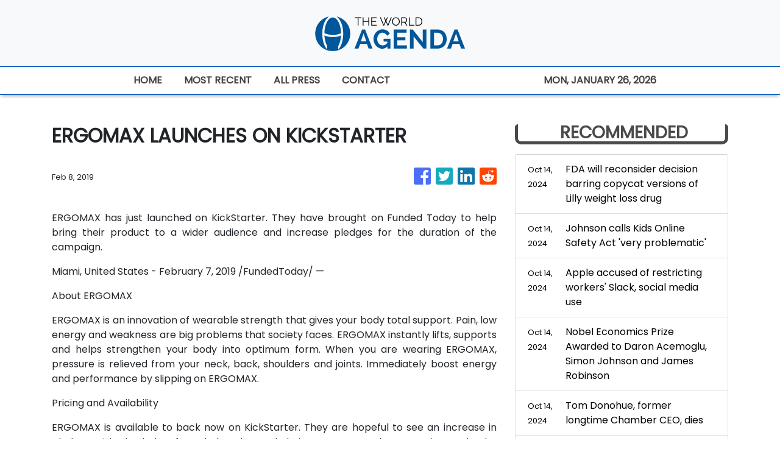

--- FILE ---
content_type: text/plain
request_url: https://www.google-analytics.com/j/collect?v=1&_v=j102&a=1841407884&t=pageview&_s=1&dl=https%3A%2F%2Ftheworldagenda.com%2Fnews%2Fergomax-launches-on-kickstarter%2F136786&ul=en-us%40posix&sr=1280x720&vp=1280x720&_u=IEBAAEABAAAAACAAI~&jid=17314074&gjid=2034359082&cid=1113756015.1769412843&tid=UA-82391315-31&_gid=1776324988.1769412843&_r=1&_slc=1&z=1364535297
body_size: -451
content:
2,cG-V4XV64VL0B